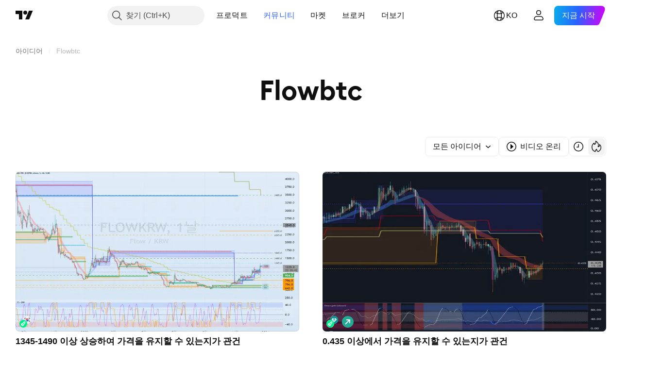

--- FILE ---
content_type: image/svg+xml
request_url: https://s3-symbol-logo.tradingview.com/crypto/XTVCFLOW.svg
body_size: 32
content:
<!-- by TradingView --><svg xmlns="http://www.w3.org/2000/svg" width="18" height="18"><path fill="#00EF8B" d="M0 0h18v18H0z"/><path d="M14 6.3h-2.3c-.54 0-1.1.16-1.1.7v.4H8.4V7c0-1.97 1.02-3 3.6-3h2v2.3zm-5.6 4.4c0 .57-.47.9-1.1.9a.9.9 0 01-.9-.9c0-.49.28-1.1.9-1.1h1.1v1.1zm2.2-1.1H8.4V7.4H7.3a3.3 3.3 0 103.3 3.3V9.6zM13 7.4h-2.4v2.2H13V7.4z" fill="#fff"/></svg>